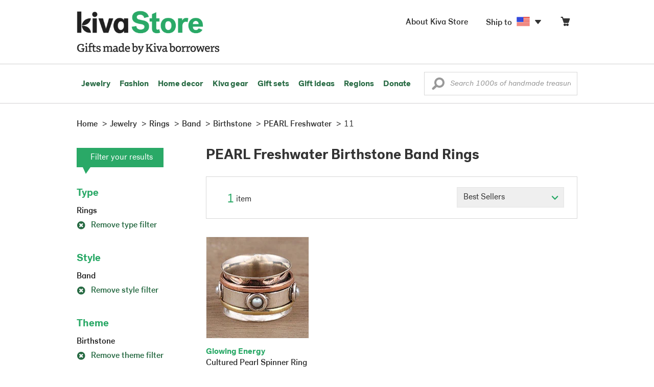

--- FILE ---
content_type: application/javascript
request_url: https://store.kiva.org/assets/javascript/core/lib.js?activedate=20260124f
body_size: 51614
content:
var _nav={sortLeftClick:function(t){if(novicaMobile){var a=$("div.filter-sections ul#"+t);if($(a).hasClass("sorted")){var e=0,i=parseInt($(a).data("initmax"));$(a).find(">li").each(function(){++e>i?$(this).hasClass("sortable-moretrigger")||$(this).addClass("overMax"):$(this).addClass("initList")}),$(a).removeClass("sorted"),$(a).find("li.sortable-moretrigger > a").html('<i class="ss-plus"></i>More')}else $(a).addClass("sorted"),$(a).find(">li").removeClass("overMax").show(),$(a).find("li.sortable-moretrigger > a").html('<i class="ss-hyphen"></i>Less')}else{a=$("div.filter-sections ul#"+t+">li");$("div.filter-sections ul#"+t).addClass("sorted"),$(a).removeClass("overMax").show(),$("div.filter-sections ul#"+t).find("li.sortable-moretrigger").remove()}},sortLeftInit:function(t){$("div.filter-sections ul.sortable>li").not("li.sortable-moretrigger").length&&$("div.filter-sections ul.sortable>li").not("li.sortable-moretrigger").tsort({order:"desc",data:"count"}),$("div.filter-sections ul.sortable-alpha>li").not("li.sortable-moretrigger").length&&$("div.filter-sections ul.sortable-alpha>li").not("li.sortable-moretrigger").tsort({order:"asc",data:"label"}),$("ul.sortable").each(function(){var t=0;if($(this).find("li.sortable-element").each(function(){++t>8&&$(this).addClass("overMax")}),$(this).find("li.sortable-moretrigger").length){var a=$(this).find("li.sortable-moretrigger").clone();$(this).find("li.sortable-moretrigger").remove(),$(this).append(a)}})},buildMobileFilters:function(){var t=$("#category-filter-flyout");if($("#nav-left .filter-sections").length){var a=$("<div>",{id:"filter-main-flyout",class:"filter-main-flyout hide"}).appendTo(t);$(a).html($("#nav-left").html()),$(a).find(".filter-message").remove(),$(a).find("h4").append('<i class="ss-navigatedown"></i>'),$(a).find("li.sortable-moretrigger > a.tSortBy").addClass("m-tSortBy").removeClass("tSortBy").html('<i class="ss-plus"></i>More'),$(a).find("li.sortable-moretrigger > a.moreRefAjax").html('<i class="ss-plus"></i>More'),$(t).find('[data-role="filter-main-flyout"]').removeClass("m-hidden")}if($(".pagination-bar .items-sort").length){var e=$("<div>",{id:"sortby-main-flyout",class:"filter-main-flyout hide"}).appendTo(t),i=$("<ul>",{class:"nostyle"}).appendTo(e);$(".pagination-bar .items-sort select > option").each(function(){var t=$("<li>").appendTo($(i));$(t).append('<a class="gotolink" href="'+$(this).val()+'">'+$(this).text()+"</a>"),$(this).is(":selected")&&$(t).addClass("active").find(">a.gotolink").append('<i class="ss-check"></i>'),$(i).append(t)}),$(t).find('[data-role="sortby-main-flyout"]').removeClass("m-hidden")}1==$(t).find(".category-filter-nav:visible").length&&$(t).find(".category-filter-nav:visible").removeClass("m-col-xs-6").addClass("m-col-xs-12"),$("#filter-main-flyout .filter-sections > h4").click(function(t){t.stopPropagation();var a=!1;$(this).parent().hasClass("active")&&(a=!0),$("#filter-main-flyout .filter-sections").each(function(){$(this).removeClass("active"),$(this).find("> h4 > i").removeClass("ss-delete").addClass("ss-navigatedown")}),a||($(this).parent().addClass("active"),$(this).find("> i").removeClass("ss-navigatedown").addClass("ss-delete"))}),$("#category-filter-flyout .category-filter-nav").click(function(){var t=!1;$(this).hasClass("active")&&(t=!0),$("#category-filter-flyout .category-filter-nav").each(function(){$(this).removeClass("active"),$("#"+$(this).data("role")).removeClass("m-show"),$(this).find("button > i.ss-delete").remove()}),t||($(this).addClass("active"),$("#"+$(this).data("role")).addClass("m-show"),$(this).find("> button").prepend('<i class="ss-delete white marg-r15 top03"></i>'))})}},dataFetcher={cartheader:function(t,a,e){var i=novicaUtils.getSessionID();$("#headercart").attr("href",_siteSetting.root+""+_siteSetting.nav.cart.urlroot+"/?csid="+i),$(".menu-flyout.cart-flyout").remove(),a?$.ajax({url:appRoot+"fetch/session/getCartNav/",dataType:"json",data:{sessionID:a,isAjaxRequest:1},success:function(t){var s={totalitems:t.ITEMCOUNT,items:t.DETAIL,sitesetting:_siteSetting,sessionID:i},o=doT.template($.ajax({type:"GET",url:templateRoot+"cartMenu.js?sessionid="+a,async:!1,dataType:"html"}).responseText);if($("#cart-flyout").append(o(s)),parseInt(t.ITEMCOUNT)?($("#cart-flyout").find(".cartitemamount").html("("+parseInt(t.ITEMCOUNT)+")"),novicaSessionDisplay.displayCartItems()):$("#cart-flyout").find(".cartitemamount").html(""),e){window.monetateQ=window.monetateQ||[];var n=[];window.monetateQ.push(["setPageType","cart"]),$.each(s.items,function(){n.push({productId:this.PRODUCTID.toString(),quantity:this.QTY.toString(),unitPrice:parseFloat(this.PRICE).toFixed(2),currency:"USD"})}),window.monetateQ.push(["addCartRows",n]),window.monetateQ.push(["trackData"])}}}):($("#cart-flyout").find(".cartitemamount").html(""),$("#cart-flyout").append('<div class="cart-flyout menu-flyout">Your '+_siteSetting.nav.cart.label+" is currently empty.</div>"))}},novicaNav={showMenu:function(t){var a=$(this);if(a.hasClass("no-flyout"))a.addClass("active");else if(!a.hasClass("nav-shop-li"))return"a"==this.nodeName.toLowerCase()&&(a=$(this).parent()),a.hasClass("active")||($(".show-flyout-parent > li, .show-flyout").removeClass("active"),a.addClass("active"),t.stopPropagation()),!1},hideMenu:function(t){$(this).removeClass("active")}},novicaSearch={doSearch:function(t){var a=$.trim($(t).find(".searchkeyword").val()).replace(/[&\/\\#,+()$~%.'":*?<>{}]/gi,"");if(!(a.length>=3))return novicaUtils.popoverShow($(t).find(".searchkeyword"),"Keyword has to be at least 3 characters. Please try again","bottom"),!1;location.href=_siteSetting.root+"?searchkeyword="+a.replace(/ /gi,"-")},getMoreRefinements:function(t){var a="category";$(t).data("searchkeyword")&&(a="search"),$.getJSON(appRoot+"fetch/"+a+"/getMoreRefinementsByTagName/?isAjaxRequest=1&refinements="+$(t).data("refinements")+"&tagname="+$(t).data("tagname")+"&searchquery="+$(t).data("searchkeyword"),function(e){if(void 0!==e.refinements&&e.refinements.length){var i=e.displayName.toLowerCase().replace(/ /g,"-"),s=$("div.filter-sections ul#"+i).data("baseurl");"search"==a&&(s="/"+$(t).data("searchkeyword")+s),e.baseurl=s,e.initmax=parseInt($("div.filter-sections ul#"+i).data("initmax"))-1;var o=doT.template($.ajax({type:"GET",url:templateRoot+"moreRefinements.js?activedate=20160809",async:!1,dataType:"html"}).responseText);$("div.filter-sections ul#"+i).html(""),$("div.filter-sections ul#"+i).append(o(e)),_nav.sortLeftClick(i)}})}},novicaSessionDisplay={displayCartItems:function(){$(".cartproduct-data").each(function(){$('.cartcheck[data-cartproductid="'+$(this).data("cartproductid")+'"]').html("in your cart").removeClass("btn-warning").addClass("clickaction").addClass("btn-primary").attr("data-modaltype","").attr("data-actiontype","gotocart")})},displayShipTo:function(){var t="US",a=novicaUtils.cookieGet("SHIPTO");a&&(t=a.split("-")[0].toUpperCase()),$(".shipToLink").each(function(){var a=$(this).attr("data-country");$(this).attr("data-country",t),$(this).find(".shipToFlag").removeClass("blank").removeClass(a).addClass(t),$(this).prop("onclick",null)}),"US"==t?$(".currencydisclaimer").addClass("hide"):$(".currencydisclaimer").removeClass("hide")},getSessionCookies:function(){var t=novicaUtils.cookieGet("sessionid_cart"),a=novicaUtils.cookieGet("sessionid_user"),e=novicaUtils.cookieGet("sessionid_curation");return t||(t=novicaUtils.getSessionID(),novicaUtils.cookieSet("sessionid_cart",t,0,2)),a||(a=novicaUtils.getSessionID(),novicaUtils.cookieSet("sessionid_user",a,0,24)),e||(e=novicaUtils.getSessionID(),novicaUtils.cookieSet("sessionid_curation",e,0,24)),{cookie_cart:novicaUtils.cookieGet(_siteSetting.cookienames.cart),cookie_user:novicaUtils.cookieGet(_siteSetting.cookienames.myaccount),session_cart:t,session_user:a,session_curation:e}}},novicaUtils={cookieGet:function(t){var a=""+document.cookie;if(a=a.toLowerCase(),t=t.toLowerCase(),-1==a.indexOf(t)||""==t)return"";for(var e=a.split(";"),i=0;i<e.length;i++){var s=$.trim(e[i]).split("=");if(s[0]==t)return unescape($.trim(s[1]))}return""},cookieSet:function(t,a,e,i){if(e)var s=new Date("January 1, 2000");else if(i)if(isNaN(i))s=new Date(i+" 23:59:00 GMT-0800");else{s=new Date;var o=new Date;s.setTime(o.getTime()+36e5*i)}else s=new Date("January 1, 2199");var n=t+"="+escape(a)+";SameSite=None;expires="+s.toGMTString()+";domain=."+_siteSetting.cookiedomain+";path=/;Secure";document.cookie=n},showInNewMeasurements:function(){var t=this.cookieGet("SITEPREFERENCES");"metric"==(t=t?t.toLowerCase().split(":")[1]:"us")?($(".measurements").removeClass("US").addClass("METRIC"),$("#productDetails").removeClass("US").addClass("METRIC")):($(".measurements").removeClass("METRIC").addClass("US"),$("#productDetails").removeClass("METRIC").addClass("US")),$(".delayeddisplay-size").each(function(){var a=$(this).closest("a.listproduct");"metric"==t&&$(a).data("sizemetric")?$(this).html('<div class="sizemetric">'+$(a).data("sizemetric")+"</div>"):$(a).data("sizeus")&&$(this).html('<div class="sizeus">'+$(a).data("sizeus")+"</div>")})},imageError:function(t){if(t.onerror="",$(t).hasClass("curatorpic")){var a=Math.floor(8*Math.random())+1;t.src="http://images1.novica.net/novica/curation/curator/profilepic/avatar"+a+".jpg"}else $(t).hasClass("productpic")?(t.src="/assets/images/icon/productImageComingSoon.jpg",$(t).closest("li").find(".viewlargepic").remove()):$(t).hasClass("collectionthumbimg")?t.src="/assets/images/icon/productImageComingSoon.jpg":$(t).hasClass("artistpic")&&(t.src="/assets/images/artist/nopic150.jpg")},showShippingSpeedOption:function(){var t=1,a=this.cookieGet("SHIPTO");a&&(t=a.split("-")[1]),$("#shippingSpeed").length&&(1==parseInt(t)?$("#shippingSpeed").show():$("#shippingSpeed").hide())},setStickyDisplay:function(){var t=$(".affixprop-top").outerHeight(!0);$(".affixprop-bottom").offset().top,$(".affixprop-bottom").height(),$(".affixable").height();$("html#mobile").length||$(window).scroll(function(){var a=$(window).scrollTop();a>=$(".affixprop-bottom").offset().top-$(".affixable").height()-50?($(".affixscrollcontainer").css({height:$(".affixprop-height").outerHeight()+"px"}),$(".affixable").closest(".affixContainer").addClass("affixed"),$(".affixable").removeClass("affix").addClass("affix-bottom").css({bottom:0})):a>t+100?($(".affixable").hasClass("affix")||$(".affixable").hasClass("affix-bottom")||$(".affixable").hide(),$(".affixable").closest(".affixContainer").addClass("affixed"),$(".affixable").removeClass("affix-bottom").addClass("affix").css({bottom:"auto"}),$(".affixable").is(":visible")||$(".affixable").fadeIn("slow"),$(".affixable").closest(".affixContainer").find(".hideOnScroll").hide(),$("body.detail .item-price-wrapper .affixable").insertBefore($(".affixContainer #affix-placeholder"))):($(".affixable").closest(".affixContainer").hasClass("affixed")&&$(".affixable").animate({scrollTop:0}),$(".affixable").removeClass("affix").removeClass("affix-bottom").css({bottom:"auto"}),$(".affixable").closest(".affixContainer").removeClass("affixed"),$(".affixable").fadeIn("slow"),$(".affixable").closest(".affixContainer").find(".hideOnScroll").fadeIn("fast"),$("body.detail .affixContainer .affixable").insertBefore($("#purchase-helps-note")))})},setUserPreferenceMeasurementUnit:function(t){var a=this;$.ajax({url:appRoot+"fetch/session/updatePreferenceMeasurementUnit/",dataType:"json",data:{newmeasurementunit:t,sessionID:a.getSessionID(),isAjaxRequest:1},success:function(t){for(var e in t)if(a.cookieSet(e,t[e]),"SITEPREFERENCES"==e){t[e].toLowerCase().split(":")[1];a.showInNewMeasurements()}}})},createModal:function(t,a){$("#"+t).length||$("body").append('<div class="modal fade '+a+'" id="'+t+'" tabindex="-1" role="dialog" aria-labelledby="dialogTitle" aria-hidden="true"><div class="modal-dialog"><div class="modal-content"><a href="#" data-dismiss="modal" class="nv-modal-close" aria-label="Close"> <span class="ss-delete"></span></a><div class="modal-body"></div></div></div></div>');var e="modal fade "+a;$("#"+t).removeAttr("class").addClass(e).find(".modal-dialog").removeAttr("style")},showSelectedLargePic:function(t){$(".displayedLargePics").remove();var a=$(t).data("largepicwidth"),e=$(t).data("largepicheight");$(".largepic-modal").find(".modal-dialog").css({width:parseInt(a)+72}),$(t).closest(".thumbnail-selector").find(".pic-thumbnail").removeClass("selected"),$(t).find(".pic-thumbnail").addClass("selected"),$(".selected-largepic").css({width:a,height:e}),$(".selected-largepic").find(".loading-image").removeClass("hide"),$('<img src="'+$(t).data("largepic")+'">').on("load",function(){$(".displayedLargePics").length||($(this).width(a).height(e).addClass("displayedLargePics").appendTo($(".selected-largepic")),$(".selected-largepic").find(".loading-image").addClass("hide"))})},getDisplayCurrencyLabel:function(){if($(".currencylabel").length){var t=this.cookieGet("MYLOCALE");if(t){var a=t.split("|")[2].toUpperCase();"USD"!=a&&$(".currencylabel").each(function(){"price"==$(this).data("labelname").toLowerCase()&&$(this).html(" ("+a+")")})}}},getSessionID:function(){return Math.round((new Date).getTime()/1e3)},showItemGuar:function(t){var a=1,e=this.cookieGet("WHOLESALECUSTOMER");if(e)a=0;else if(void 0!==t)a=t.toString();else{var i=this.cookieGet("SHIPTO");i&&(a=i.split("-")[1])}!e&&$("#itemstatus").length&&$(".guarindicator").length&&itemActions.showItemGuar(a),$(".showguardate").each(function(){$(this).data("guarregion").toString().split(",").indexOf(a)>=0?$(this).removeClass("hide"):$(this).addClass("hide")})},showRegionFreeShipping:function(t){var a=this;if($(".freeshippingindicator").length){var e=1;if(a.cookieGet("WHOLESALECUSTOMER"))e=0;else if(void 0!==t)e=t.toString();else{var i=a.cookieGet("SHIPTO");i&&(e=i.split("-")[1])}a.cookieGet("WHOLESALECUSTOMER");$(".freeshippingindicator").each(function(){$(this).data("freeshipregion").toString().split(",").indexOf(e)>=0?$(this).removeClass("hide"):$(this).addClass("hide")})}},getDisplayRate:function(t){var a=$(t).attr("data-rate-us"),e=0;$(t).data("donotshowzero")&&(e=1),a&&($(t).html(""),$(t).append(this.getDisplayRateInline(a,$(t).data("showequivalentusrate"),e)))},getDisplayRateInline:function(t,a,e){var i=this,s="$",o=1,n="",r="USD",d=0;void 0!==a&&(d=parseInt(a)),void 0===e&&(e=0);var l=novicaUtils.cookieGet("MYLOCALE");l&&(s=l.split("|")[1],r=l.split("|")[2].toUpperCase()),s=$("<div>").html(s).text().toUpperCase(),"AUD"==r||"CAD"==r||"NZD"==r||"HKD"==r||"SGD"==r||"USD"==r?(s='<span class="curr-symbol">$</span>',"USD"!=r&&(n='<span class="curr-desc">'+r+"</span>")):s.length<2?"$"==(s='<span class="curr-symbol">'+s+"</span>")&&(n='<span class="curr-desc">'+r+"</span>"):(s="",n='<span class="curr-desc">'+r+"</span>");var c=novicaUtils.cookieGet("MYLOCALERATE");return c&&(o=parseFloat(c)),parseFloat(t)*o==parseInt(parseFloat(t)*o)?(o=parseInt(parseFloat(t)*o),"USD"==r&&(o=o.toFixed(2),o=i.numberWithCommas(o))):(o=(o=parseFloat(t)*o).toFixed(2),"USD"==r&&(o=i.numberWithCommas(o))),d&&"USD"!=r&&(parseFloat(t)==parseInt(t)?n+=" ($"+i.numberWithCommas(parseInt(t))+" USD)":n+=" ($"+i.numberWithCommas(parseFloat(t).toFixed(2))+" USD)"),o<=0&&e?"FREE":s+'<span class="curr-rate">'+o+"</span>"+n},getFormattedText:function(t){var a=t,e="womens,Womens,mens,Mens,eco friendly,Eco Friendly",i="women's,Women's,men's,Men's,eco-friendly,Eco-Friendly";e=e.split(","),i=i.split(",");for(var s=0;s<e.length;s++)t==e[s]&&(a=i[s]);return a},numberWithCommas:function(t){return t.toString().replace(/\B(?=(?:\d{3})+(?!\d))/g,",")},updateShipToDisplay:function(t){var a=this,e=1;if(void 0!==t)e=t.toString();else{var i=a.cookieGet("SHIPTO");i&&(e=i.split("-")[1])}a.showRegionFreeShipping(e),a.showItemGuar(e)},popoverAttach:function(t,a,e,i){$(t).popover({title:"",content:a,placement:e,animation:!0,trigger:void 0!==i?i:""})},popoverHide:function(t){$(t).popover("destroy")},popoverShow:function(t,a,e,i){var s=this;s.popoverAttach(t,a,e),$(t).popover("show"),void 0!==i&&$(t).on("shown.bs.popover",function(){$(this);setTimeout(function(){s.popoverHide(t)},parseInt(i))})},showError:function(t,a){if($(".form-error-grey").remove(),t.message){if(void 0!==a){var e='<div id="errormessage-top" class="form-error-grey size16 baseFontMedium onTop"><button type="button" class="close ss-delete"></button>'+t.message+"</div>";$(t.target).prepend(e),novicaEffects.scrollTo("errormessage-top")}else{e='<div class="form-error-grey size16 baseFontMedium"><button type="button" class="close ss-delete"></button>'+t.message+"</div>";$(t.target).append(e)}$(".alert-container").removeClass("hidden").fadeIn()}}},novicaForms={disableButtons:function(){$(".btn").addClass("disabled")},showWaitMessage:function(t){$("html#mobile").length?$(t).css({overflow:"hidden",height:$(t).css("height")+" !important","min-width":$(t).css("width")}):$(t).css({overflow:"hidden","max-height":$(t).css("height"),"max-width":$(t).css("width"),"min-width":$(t).css("width"),"padding-left":0,"padding-right":0}),$(t).attr("data-original-text",$(t).text()),$(t).html('<i class="ss-loading spin size18 marg-t06- marg-r05"></i> <span class="size9em">PLEASE WAIT</span>'),this.disableButtons()}},cartUpdate={disableButtons:function(){$(document).find(":input.btn-checkout").addClass("disabled"),$(document).find(".btn-keepshopping").addClass("disabled"),$(document).find(".qty-stepper").addClass("disabled"),$(document).find(".makedonation").addClass("disabled")},enableButtons:function(){$(document).find(":input.btn-checkout").removeClass("disabled"),$(document).find(".btn-keepshopping").removeClass("disabled"),$(document).find(".qty-stepper").removeClass("disabled"),$(document).find(".makedonation").removeClass("disabled")},getSessionID:function(){return Math.round((new Date).getTime()/1e3)},updateBasketQty:function(t){var a=this,e=$(t),i=e.attr("data-shoppingcartid"),s=parseInt($("#productqty-"+i).val()),o=(parseFloat($("#productqty-"+i).data("unitprice")),s),n=novicaSessionDisplay.getSessionCookies();a.disableButtons(),novicaMobile&&(e.hasClass("increase")&&o++,e.hasClass("decrease")&&o--),o>0&&$.ajax({url:appRoot+"fetch/cart/update/",method:"POST",dataType:"json",data:{isAjaxRequest:1,shoppingCartID:i,qty:o,sessionid:a.getSessionID()},success:function(t){if($("#productsubtotal-"+i).text(parseFloat(t.UPDATEDETAIL.SUBTOTAL).toFixed(2)),$("#cart-total").text(parseFloat(t.CARTSUM).toFixed(2)),novicaMobile)for(var e in a.quantityValueChange(s,parseInt(t.UPDATEDETAIL.QTY),i),t.ERROR)novicaUtils.popoverShow($("#productqty-"+i),"That is all we have at the moment!","bottom",1500);dataFetcher.cartheader($(this),n.session_cart,!1),a.enableButtons(),novicaMobile&&a.disabledDecreaseOption(),a.monetateRetrackCart()},error:function(){a.enableButtons(),novicaMobile&&a.disabledDecreaseOption(),a.monetateRetrackCart()}})},disabledDecreaseOption:function(){$(".quantitybox").each(function(){1==parseInt($(this).val())&&$(this).closest(".qty-stepper").find("button.decrease").prop("disabled",!0)})},removeitem:function(t){var a=this,e=$(t).attr("data-shoppingcartid"),i=novicaSessionDisplay.getSessionCookies();a.disableButtons(),$.ajax({url:appRoot+"fetch/cart/removeItem/",method:"POST",dataType:"json",data:{isAjaxRequest:1,shoppingCartID:e,sessionid:a.getSessionID()},success:function(t){if(t.UPDATEDETAIL.SHOPPINGCARTID){t.UPDATEDETAIL.SHOPPINGCARTID;$("#cartitem-"+e).remove()}$(".cart-item-row").length||$(".cart-header").remove(),parseFloat(t.CARTSUM)>0?($("#cart-total").text(parseFloat(t.CARTSUM).toFixed(2)),dataFetcher.cartheader($(this),i.session_cart,!1),a.showActionButtons(t.CARTSUM,t.REGIONLIST)):a.showEmptyCart($(this)),a.enableButtons(),a.monetateRetrackCart()},error:function(){a.enableButtons(),a.monetateRetrackCart()}})},quantityValueChange:function(t,a,e){var i=$("input#productqty-"+e).closest(".qty-stepper").find(".increase"),s=$("input#productqty-"+e).closest(".qty-stepper").find(".decrease");a>=1&&$("input#productqty-"+e).val(a);var o=$("input#productqty-"+e).val();a>1&&(i.addClass("clickaction"),s.removeClass("disabled").prop("disabled",!1),s.addClass("clickaction")),1==o&&s.hasClass("clickaction")&&(s.removeClass("clickaction"),s.addClass("disabled").prop("disabled",!0))},addDonation:function(t,a){var e,i=this,s=($(t),""),o=!1;void 0===a&&(a=!1),$("#donationamount.updatedonation").length&&$("#donationamount.updatedonation").is(":visible")?(e=$("#donationamount"),$.isNumeric(parseFloat($(e).val().replace("$","")))&&parseFloat($(e).val().replace("$",""))<=0&&(a=!0,$(e).val(0),$("#hasdonation").prop("checked",!1))):e=$("#donationamountnew").length?$("#donationamountnew"):$("#donationamount"),s=parseFloat($(e).val().replace("$","")),$.isNumeric(s)&&(s>0||a)?(o=!0,s=s.toFixed(2)):s="",a&&novicaUtils.cookieSet("promoDonationDeclined",1,0,24);var n=novicaSessionDisplay.getSessionCookies();if(o)$.ajax({url:appRoot+"fetch/cart/addDonation/",method:"POST",dataType:"json",data:{isAjaxRequest:1,donationAmount:s,sessionid:i.getSessionID()},success:function(t){$("#novicamodal").modal("hide"),s>0&&($("#cart-donationamount").text("$"+s),$("#hasdonation").prop("checked","true"),$(".donationEditButton").attr("data-donationamount",s),$("#updateCart #donationamountnew").val(s)),parseFloat(t.CARTSUM)>0?(parseFloat(t.CARTSUM)==parseFloat(s)&&($(".cart-row.emptycart").remove(),$(".kiva-footer-info").remove()),$(".actionbuttons-top").remove(),i.showActionButtons(t.CARTSUM,t.REGIONLIST),dataFetcher.cartheader($(this),n.session_cart,!1)):i.showEmptyCart($(this)),i.enableButtons(),i.monetateRetrackCart()},error:function(){i.enableButtons(),novicaEffects.hideLoadingButton(),i.monetateRetrackCart()}});else{novicaUtils.popoverShow($("#donationamount"),"Please check donation amount!","bottom",1500);var r=$("#donationamount").attr("data-currentdonation");$.isNumeric(r)&&r>0&&$("#donationamount").val(parseFloat($("#donationamount").attr("data-currentdonation"))),i.enableButtons()}},editDonation:function(t){var a,e=novicaUtils.getSessionID();novicaEffects.showLoading(),a=(a=$(t).attr("href"))+"?currentDonationAmount="+$(t).attr("data-donationamount"),dialogFetcher._default(a,e)},showActionButtons:function(t,a){var e=1;if(a){var i=a.toString().split(",");1==i.length&&36==parseInt(i[0])&&(e=0)}var s={CARTSUM:t,SHOWSHIPCALCLINK:e,CARTREGIONS:i,sitesetting:_siteSetting};if($(".cart-footer").length)$("#cart-total").text(parseFloat(t).toFixed(2));else{var o=doT.template($.ajax({type:"GET",url:templateRoot+"cart/cartTotalRow.js",async:!1,dataType:"html"}).responseText);$(o(s)).insertAfter($(".cart-body"))}if(!$(".actionbuttons-top").length){var n=doT.template($.ajax({type:"GET",url:templateRoot+"cart/actionButtons.js",async:!1,dataType:"html"}).responseText);$(".cart-header-inner").append(n(s))}e?$(".cartshippingestimatorlink").removeClass("hide"):$(".cartshippingestimatorlink").addClass("hide")},showEmptyCart:function(t){if($(".actionbuttons-top").remove(),$(".cart-header").remove(),$(".cart-footer").remove(),$(".emptycart").length||$(".cart-body").prepend('<div class="cart-row pad-t0 emptycart m-pad-h2"><p class="marg-b25">Your Shopping Basket is Currently Empty.</p><p><a href="/" class="btn btn-large btn-primary btn-top" title="Keep shopping">Keep shopping</a></p></div>'),!$(".kiva-footer-info").length){var a=doT.template($.ajax({type:"GET",url:templateRoot+"cart/cartFooterInfo.js",async:!1,dataType:"html"}).responseText);$(a({})).insertAfter($(".cart-donation"))}dataFetcher.cartheader($(t),0)},monetateRetrackCart:function(){window.monetateQ=window.monetateQ||[];var t=[];window.monetateQ.push(["setPageType","cart"]),$("._product_id").length&&$("._product_id").each(function(a){t.push({productId:$(this).html().replace("ID: ",""),quantity:$("#productqty-"+$(this).attr("id").replace("productid-","")).val(),unitPrice:parseFloat($("#productqty-"+$(this).attr("id").replace("productid-","")).data("unitprice")).toFixed(2),currency:"USD"})}),0!=$("#donationamount").val()&&t.push({productId:"K19851",quantity:"1",unitPrice:$("#donationamount").val(),currency:"USD"}),window.monetateQ.push(["addCartRows",t]),window.monetateQ.push(["trackData"])}},previouslyViewed={addNewItem:function(){if($("body").hasClass("detail")&&"undefined"!=typeof productID){var t=novicaUtils.cookieGet("previouslyviewed"),a=productID;if(t){if(t.indexOf(a)<0){var e=[],i=t.split(",");if(i.length>9){startRow=i.length-11,startRow<0&&(startRow=1),endRow=startRow+9;for(var s=startRow;s<endRow;s++)e.push(i[s])}else e=i;e.push(a),novicaUtils.cookieSet("previouslyviewed",e.join(","))}}else novicaUtils.cookieSet("previouslyviewed",a)}},getCookieVal:function(){var t=novicaUtils.cookieGet("previouslyviewed"),a=[];if(t)if(t=t.split(","),$("body").hasClass("detail")&&"undefined"!=typeof productID)for(var e=0;e<t.length;e++)productID!=t[e]&&a.push(t[e]);else a=t;return a},show:function(t,a){var e=this.getCookieVal();if(e.length){e=e.sort();var i=void 0===novicaSessionDisplay.getSessionCookies.session_user?"":novicaSessionDisplay.getSessionCookies.session_user;$.ajax({url:appRoot+"fetch/itemdetail/getPriceByItemList/",method:"POST",dataType:"json",data:{sessionID:i,isAjaxRequest:1,productlist:e.join(",")},success:function(t){var a={total:t.length,items:t};if(isMobile.any&&!isMobile.tablet){var e=doT.template($.ajax({type:"GET",url:templateRoot+"mobileProductSlider.js",async:!1,dataType:"html"}).responseText);$("#recent-bottom").append(e(a)),$("#recent-bottom").find(".item-carousel").remove(),$("#recent-bottom").fadeIn("fast")}else{e=doT.template($.ajax({type:"GET",url:templateRoot+"previouslyViewed.js",async:!1,dataType:"html"}).responseText);$("#recent-bottom").find(".carousel-inner").append(e(a)),t.length<=4&&$("#recent-bottom").find("a.nav-ctrl").remove(),$("#recent-bottom").fadeIn("fast"),$("#recent-bottom").carousel()}}})}else{var s=$("#recent-bottom").prev();$(s).hasClass("grayF4-container")&&$(s).css("margin-bottom",0)}}},dialogFetcher={_default:function(t,a,e){var i="novica-modal1";void 0!==e&&(i+=" "+e),$("#novicamodal").length,novicaUtils.createModal("novicamodal",i),$("#novicamodal").find(".modal-body").load(appRoot+"fetch"+t+(t.indexOf("?")>=0?"&":"?")+"isAjaxRequest=1&returnpage=1&sessionID="+a,function(){novicaEffects.showLoading(1),$("#novicamodal").addClass("in").modal("show"),novicaEffects.undimTarget($("#novicamodal"))})},_form:function(fetchURL,sessionID,formData,unhideModal){var self=this,hideModal=void 0===unhideModal;hideModal&&($("#novicamodal").find("a").addClass("disabled"),$("#novicamodal").find("button").addClass("disabled"),novicaEffects.dimTarget($("#novicamodal"))),$.ajax({url:appRoot+"fetch"+fetchURL+(fetchURL.indexOf("?")>=0?"&":"?")+"sessionID="+sessionID+"&isAjaxRequest=1",method:"POST",dataType:"json",data:formData,success:function(data){if($.isEmptyObject(data.ERROR)){if(!$.isEmptyObject(data.UPDATETARGET))for(var target in data.UPDATETARGET)$(target).is("input")?$(target).val(data.UPDATETARGET[target]):void 0===data.ISCAPTION&&$(target).html(data.UPDATETARGET[target]),$(target).data("originalcontent",data.UPDATETARGET[target]);if(void 0!==data.DELETETARGET&&$(data.DELETETARGET).remove(),void 0!==data.APPENDTARGET&&!$.isEmptyObject(data.APPENDTARGET))for(var target in data.APPENDTARGET)$(target).append(data.APPENDTARGET[target]);if(void 0!==data.ENABLETARGET&&$(data.ENABLETARGET).removeAttr("disabled"),void 0!==data.HIDETARGET&&$(data.HIDETARGET).hide(),void 0!==data.ISCURATE&&data.ISCURATE){var maxrows=parseInt($(".curatedItems").find(".curatedItem").length/4)+100;curation.showCollectionItems(maxrows)}if(void 0!==data.ISSHIPPINGCALCULATE&&data.ISSHIPPINGCALCULATE&&$(".shippingCalculatorContent").html(data.SHIPPINGUPDATECONTENT),void 0!==data.ISPROFILE&&data.ISPROFILE&&novicaEffects.getMason(),void 0!==data.ISPRODUCTREVIEW&&data.ISPRODUCTREVIEW){if(void 0===data.ISPUBLICREVIEW||data.ISPUBLICREVIEW)$(".write-review-wrapper").html(""),$(".write-review-button").addClass("disabled"),$(".writeReviewButtonSection").addClass("disabled");else{var reviewProductID=data.PRODUCTREVIEWDETAILS.PRODUCTID,testimonialTemplate=doT.template($.ajax({type:"GET",url:templateRoot+"productReviewResponse.js",async:!1,dataType:"html"}).responseText);$("#productReviewSection_"+reviewProductID).html(""),$("#productReviewSection_"+reviewProductID).append(testimonialTemplate(data.PRODUCTREVIEWDETAILS))}$("html, body").animate({scrollTop:0},"slow")}if(void 0!==data.REMOVECLASS&&data.REMOVECLASS.length&&$(data.REMOVECLASS).parent().removeClass("hide"),data.REDIRECT?location.href=data.REDIRECT:data.PAGE?(novicaUtils.createModal("novicamodal"),$("#novicamodal").find(".modal-body").load(appRoot+"fetch"+data.PAGE+(data.PAGE.indexOf("?")>=0?"&":"?")+"isAjaxRequest=1&returnpage=1&sessionID="+sessionID,function(){novicaEffects.showLoading(1),$("#novicamodal").addClass("in").modal("show"),novicaEffects.undimTarget($("#novicamodal"))})):(novicaEffects.showLoading(1),(hideModal||void 0!==data.HIDEMODAL&&data.HIDEMODAL)&&$("#novicamodal").modal("hide")),void 0!==data.RUNSCRIPT&&eval(data.RUNSCRIPT),void 0!==data.ISADDTOCART&&data.ISADDTOCART){if(itempricing.displayPricingQtyDetail(data.PRICING.ITEMDETAIL,data.PRICING.ISDAILYDEALITEM),itemActions.selectSizeOption(),data.ITEMADDED){var thisSession=novicaSessionDisplay.getSessionCookies();dataFetcher.cartheader($(this),thisSession.session_cart,!0),$("li#cart-flyout").addClass("active"),setTimeout(function(){$(".cart-flyout").is(":hover")||$("li#cart-flyout").removeClass("active")},2e3),parseInt(data.ATTRIBUTEID)?($("#attb").val(data.ATTRIBUTEID),itemActions.selectAttribute($("#attb")),$(".addtocartcontainer").is(":visible")&&($("#btn-addtocart").prop("disabled",!1).removeClass("disabled"),$(".addtocartcontainer").removeClass("disabled"))):parseInt(data.PRICING.ITEMDETAIL.PRICING[0].QTYPURCHASABLE)||($("#buy-qty").remove(),$(".item-option-selector").remove())}if(!$.isEmptyObject(data.ERROR))for(var target in data.ERROR){novicaUtils.popoverShow($("#buy-button"),data.ERROR[target],"bottom",1e3);break}}if(void 0!==data.UPDATETYPE&&data.UPDATETYPE)switch(data.UPDATETYPE){case"template":var resultTemplate=doT.template($.ajax({type:"GET",url:templateRoot+data.TEMPLATENAME+".js?sessionid="+sessionID,async:!1,dataType:"html"}).responseText);$(".updatetarget").html(resultTemplate(data)),$("#responsetop").length&&novicaEffects.scrollTo("responsetop");break;case"templatemodal":self.showTemplateResponse(data)}}else if(novicaEffects.showLoading(1),$("#novicamodal").find("button").removeClass("disabled"),novicaEffects.undimTarget($("#novicamodal")),void 0!==data.FORGOTPASSWORD&&data.FORGOTPASSWORD)for(var target in $(".alert-dismissable").remove(),data.ERROR)$(target).html(data.ERROR[target]);else for(var target in data.ERROR)$("#"+target).closest(".form-group").addClass("has-error"),novicaUtils.popoverAttach($("#"+target),data.ERROR[target],"right","hover"),novicaUtils.showError({target:$("#"+target).closest("form.inlinesubmit"),message:data.ERROR[target]})}})},_submit:function(t,a){$("#novicamodal").find("a").addClass("disabled"),$("#novicamodal").find("button").addClass("disabled"),novicaEffects.dimTarget($("#novicamodal")),this._default(t,a)},showTemplateResponse:function(t,a){var e="novica-modal1";void 0!==a&&(e+=" "+a);var i=doT.template($.ajax({type:"GET",url:templateRoot+t.TEMPLATENAME+"?ver=1.1",async:!1,dataType:"html"}).responseText);novicaEffects.showLoading(1),novicaUtils.createModal("novicamodal",e),$("#novicamodal").find(".modal-body").html(i(t)),$("#novicamodal").addClass("in").modal("show"),novicaEffects.undimTarget($("#novicamodal"))},cleanTarget:function(t){var a=t;return a.indexOf("novica.com/")>=0?a=a.substring(a.indexOf("novica.com/")+10,a.length):a.indexOf("store.kiva.org/")>=0&&(a=a.substring(a.indexOf("store.kiva.org/")+14,a.length)),a},shippingNotification:function(t,a){var e=encodeURIComponent($(t).data("timeframe")),i=$(t).data("iskivagearitem"),s=$(t).data("ispreorder"),o=this.cleanTarget($(t).attr("href"));o=o+"?shippingTimeFrame="+e+"&isKivaGearItem="+i+"&ispreorder="+s,this._default(o,a)},shipToUS:function(t,a){encodeURIComponent($(t).data("timeframe"));var e=this.cleanTarget($(t).attr("href")),i={shippingCountry:$(t).attr("shippingcountry"),defaultCurrency:$(t).attr("currencyid")};novicaUtils.setUserPreferenceMeasurementUnit("US"),novicaUtils.getDisplayCurrencyLabel(),novicaUtils.updateShipToDisplay(1),this._form(e,a,i)},viewLargePic:function(t,a){var e=$(t).data("productid"),i="/itemDetail/largePic/",s=0,o="";$(t).data("isdetailpage")&&(s=1);var n="";if($("#productthumbs img.selected").length&&($("#productthumbs img.selected").data("modaltitle").indexOf("Free Jewelry")>=0?n="jewelry":$("#productthumbs img.selected").data("modaltitle").indexOf("Free Gift")>=0?n="wrap":$("#productthumbs img.selected").data("modaltitle").indexOf("Free Message")>=0&&(n="messagecard"),o=$(t).attr("data-largepic")),n)"jewelry"==n?dialogFetcher._default("/dialog/freeJewelryPackaging/?regionID="+$(t).data("regionid")+"&largeImgName="+o,a,"largepic-modal"):"wrap"==n?dialogFetcher._default("/dialog/freeGiftWrap/?regionID="+$(t).data("regionid")+"&largeImgName="+o,a,"largepic-modal"):dialogFetcher._default("/dialog/freeMessageCard/?regionID="+$(t).data("regionid")+"&largeImgName="+o,a,"largepic-modal");else if($.isNumeric(e)){var r="";$(t).attr("data-picversion").length&&(r=$(t).attr("data-picversion")),i=i+"?pid="+e+"&picversion="+r+"&isdetail="+s,dialogFetcher._default(i,a,"largepic-modal")}},showGuarDate:function(t,a){novicaEffects.showLoading(),novicaUtils.createModal("novicamodal","novica-modalwide maxHeight600"),$("#novicamodal").find(".modal-body").load($(t).data("targeturl")+($(t).data("targeturl").indexOf("?")>=0?"&":"?")+"isAjaxRequest=1&returnpage=1&sessionID=1",function(){novicaEffects.showLoading(1),$("#novicamodal").addClass("in").modal("show"),novicaEffects.undimTarget($("#novicamodal"))})},showItemGuarInfo:function(t,a){novicaEffects.showLoading(),novicaUtils.createModal("novicamodal","novica-modalwide maxHeight600"),$("#novicamodal").find(".modal-body").load($(t).data("targeturl")+"?applicableservice="+$(t).data("applicableservice")+"&isAjaxRequest=1&returnpage=1&sessionID=1",function(){novicaEffects.showLoading(1),$("#novicamodal").addClass("in").modal("show"),novicaEffects.undimTarget($("#novicamodal"))})},init:function(t){var a=this,e=novicaUtils.getSessionID();switch("button"==$(t).data("loaddisplay")?novicaEffects.showLoadingButton(t):"form"==$(t).data("loaddisplay")?novicaEffects.showLoadingForm(t):"none"!=$(t).data("loaddisplay")&&"itemdetailaddtocart"!=$(t).attr("data-modaltype")&&novicaEffects.showLoading(),$(t).attr("data-modaltype")){case"_default":a._default($(t).attr("href"),e);break;case"_form":a._form($(t).attr("action"),e,$(t).serializeArray());break;case"itemdetailaddtocart":if($("#btn-addtocart").hasClass("disabled"))return!1;$(".addtocartcontainer").popover("hide"),$("#btn-addtocart").addClass("disabled"),novicaEffects.showLoadingButton($("#addtocart")),a._form(a.cleanTarget($(t).attr("action")),e,$(t).serializeArray(),!1);break;case"setshipto":a._default(a.cleanTarget($(t).attr("action"))+"?"+$(t).serialize(),e);break;case"shippingcalculate":var i=$(t).attr("action"),s=0,o=$("input.attributeSelect:checked").val();void 0!==o&&0!=o.length||(o=$("#attributeID").val());var n=$("#calculatemode").val(),r=$(t).find("#productID").val();void 0!==r&&r.length&&(s=r);var d={shipCalcEndpoint:i,productid:s,calculateMode:n,attributeid:o,shippingRegionID:$("#shippingCountry option:selected").attr("data-shippingregionid"),shippingCountryID:$("#shippingCountry option:selected").val(),calculateMode:n};novicaShippingCalculator.getRate(d);break;case"showtemplate":var l={};$.each($(t).data(),function(t,a){l[t.toUpperCase()]=a}),a.showTemplateResponse(l);break;default:novicaEffects.showLoading(1)}}},novicaEffects={checkMaxLength:function(t){if($(t).attr("id")){$("#maxlen"+$(t).attr("id")).length||$('<div id="maxlen'+$(t).attr("id")+'" class="lengthindicator"></div>').insertAfter($(t));var a=$(t).val().length,e=parseInt($(t).attr("maxlength"));$("#maxlen"+$(t).attr("id")).html("Max "+e+" characters. "+(e-a)+" left"),$("#maxlen"+$(t).attr("id")).fadeIn("fast")}},hideMaxLengthIndicator:function(t){$(t).attr("id")&&$("#maxlen"+$(t).attr("id")).fadeOut("fast")},focusInput:function(){$(".focusPrimary").length?$(".focusPrimary").focus():$(".focusSecondary:nth-of-type(1)").focus()},showLoading:function(t){t?($("#loading").modal("hide"),this.hideLoadingButton()):($("#loading").length||$("body").append('<div id="loading" class="modal fade"><div class="modal-dialog"><div class="modal-content"><div class="modal-body"><div class="text-center"><p class="loading-image"><img src="/assets/images/icon/icon-pleasewait.png" width="31" height="31" /></p></div></div></div></div></div>'),$("#loading").modal("show"))},hideLoadingButton:function(){$("button").each(function(){$(this).data("originalcontent")&&$(this).html($(this).data("originalcontent")).removeClass("disabled")})},showLoadingButton:function(t){$(t).find("button").each(function(){$("html#mobile").length?$(this).css({overflow:"hidden",height:$(this).css("height"),width:$(this).css("width"),"min-width":$(this).css("width"),padding:$(this).css("padding")}):$(this).css({overflow:"hidden","max-height":$(this).css("height"),"max-width":$(this).css("width"),"min-width":$(this).css("width")}),$(this).data("originalcontent")||$(this).attr("data-originalcontent",$(this).html()),$(this).html('<i class="ss-loading spin"></i>').addClass("disabled")})},showLoadingForm:function(t){$(".form-error-grey").remove(),this.showLoadingButton(t),this.showWaitMessage($(t).find(":submit"))},getMason:function(){$(".get-mason").each(function(){var t=$(this).masonry();t.imagesLoaded(function(){t.masonry("reloadItems"),t.masonry()})})},expandContent:function(){$(".expandable").each(function(){var t=200,a="Read more";$(this).data("slicepoint")&&(t=$(this).data("slicepoint")),$(this).data("moretext")&&(a=$(this).data("moretext")),$(this).expander({slicePoint:t,expandText:a,expandSpeed:200,expandEffect:"fadeIn",userCollapse:!1}),$(this).fadeIn("fast")})},scrollTo:function(t,a,e){void 0===a&&(a=0),void 0===e&&(e=0),isNaN(parseInt(t))?$("#"+t).length&&$("html,body").delay(a).animate({scrollTop:$("#"+t).offset().top+e},"slow"):$("html,body").delay(a).animate({scrollTop:parseInt(t)},200)},showBacktoTop:function(){windowScroll=function(){$(window).scrollTop()>150?$(".backtotop").fadeIn(100):$(".backtotop").fadeOut(100)},$(window).on("scroll",windowScroll)},dimTarget:function(t){$(t).css("opacity","0.5")},undimTarget:function(t){$(t).css("opacity","1")},getTickers:function(){var t=this;$(".countdown").each(function(){var a=parseInt($(this).data("secondsleft")),e=$(this);setInterval(function(){a--,t.startCountdown(e,a)},1e3)})},startCountdown:function(t,a){var e,i,s,o;e=parseInt(a/86400),a%=86400,i=parseInt(a/3600),a%=3600,s=parseInt(a/60),o=parseInt(a%60),$(t).find(".days").html(e<10?"0"+e:e),$(t).find(".hours").html(i<10?"0"+i:i),$(t).find(".minutes").html(s<10?"0"+s:s),$(t).find(".seconds").html(o<10?"0"+o:o)},showWaitMessage:function(t){$("html#mobile").length?$(t).css({overflow:"hidden",height:$(t).css("height")+" !important",width:$(t).css("width"),"min-width":$(t).css("width")}):$(t).css({overflow:"hidden","max-height":$(t).css("height"),"max-width":$(t).css("width"),"min-width":$(t).css("width"),"padding-left":0,"padding-right":0}),$(t).attr("data-original-text",$(t).text()),$(t).html('<i class="ss-loading spin size18 marg-t06- marg-r05"></i> <span class="size9em">Please wait</span>'),this.disableButtons()},disableButtons:function(){$(".btn").addClass("disabled")},disableForm:function(t){$(document).find(".form-error-grey").hide(),$(t).find(":input").prop("disabled",!0)},uniformHeight:function(){if($(".imglisting-type-3").length)var t=$(".imglisting-type-3 > div").map(function(){return $(this).height()}).get();var a=Math.max.apply(null,t);$(".imglisting-type-3 > div").height(a)}},novicaShippingCalculator={getCartTotal:function(t){var a={ratecharged:0,ratecustomer:0,discount:0};for(var e in t)a.ratecharged+=parseFloat(t[e].ratecharged),a.ratecustomer+=parseFloat(t[e].ratecustomer),a.discount+=parseFloat(t[e].discount);var i=$(".cartrates");$(i).find(".cartpublishedrate").find(".cartratecharged").data("rate-us",a.ratecharged).html(novicaUtils.getDisplayRateInline(a.ratecharged,0,1)),a.discount>0?($(i).find(".cartdiscountamount").data("rate-us",a.discount).html(novicaUtils.getDisplayRateInline(a.discount)),$(i).find(".cartdiscount").removeClass("hide").fadeIn("fast"),$(i).find(".cartpublishedrate").find(".cartratecustomer").data("rate-us",a.ratecustomer).html(novicaUtils.getDisplayRateInline(a.ratecustomer)).removeClass("hide").fadeIn("fast"),$(i).find(".cartpublishedrate").find(".discountarrow").removeClass("hide").fadeIn("fast")):($(i).find(".cartdiscount").addClass("hide"),$(i).find(".cartpublishedrate").find(".cartratecustomer").data("rate-us",0).html("").addClass("hide"),$(i).find(".cartpublishedrate").find(".discountarrow").addClass("hide"))},getNewTotal:function(){var t=this,a={};$(".availableservice").each(function(){if($(this).is(":checked")){var e=$(this).data("regionid");a[e]=t.getRegionSum($(this))}}),$(".cartrates").length&&t.getCartTotal(a)},getShippingCalculationInitialValues:function(t){var a=$(t).attr("href"),e=0,i=0,s=$(t).attr("data-shippingaction"),o=$(t).attr("data-shippingproductid");if(void 0!==o&&o.length&&(e=o),$("#attb option:selected").length){var n=$("#attb option:selected").attr("data-attributeid");void 0!==n&&n.length&&(i=n)}var r={shipCalcEndpoint:a,productid:e,calculateMode:s,attributeid:i,shippingRegionID:"",shippingCountryID:""};this.getRate(r)},getRate:function(t){var a=this;$.ajax({url:appRoot+"fetch"+t.shipCalcEndpoint,dataType:"json",async:!1,data:{sessionID:novicaUtils.getSessionID(),calculateMode:t.calculateMode,productID:t.productid,attributeid:t.attributeid,shippingRegionID:t.shippingRegionID,shippingCountryID:t.shippingCountryID,isAjaxRequest:1},success:function(e){var i=doT.template($.ajax({type:"GET",url:templateRoot+"shippingCalculator.js?ver="+assetStamp,async:!1,dataType:"html"}).responseText);e.CALCULATEMODE=t.calculateMode,e.SITESETTING=_siteSetting,novicaEffects.showLoading(1),novicaUtils.createModal("novicamodal","novica-modal1"),$("#novicamodal").find(".modal-body").html(i(e)),$("#novicamodal").addClass("in").modal("show"),a.showGuar()}})},getRegionSum:function(t){var a=$(t).data("regionid"),e={ratecharged:parseFloat($(t).data("ratecharged")).toFixed(2),ratecustomer:parseFloat($(t).data("ratecustomer")).toFixed(2),discount:parseFloat($(t).data("discount")).toFixed(2)},i=$('.regiontotal[data-regionid="'+a+'"]'),s=$("#displaymode").val().toLowerCase();return $(i).find(".regionpublishedrate").find(".regionratecharged").data("rate-us",e.ratecharged).html(novicaUtils.getDisplayRateInline(e.ratecharged,0,1)),e.discount>0?("product"==s?($(i).find(".regiondiscountamount").data("rate-us",e.discount).html(novicaUtils.getDisplayRateInline(e.discount)),$(i).find(".regiondiscount").removeClass("hide").fadeIn("fast")):$(i).find(".regiondiscount").addClass("hide"),$(i).find(".regionpublishedrate").find(".regionratecustomer").data("rate-us",e.ratecustomer).html(novicaUtils.getDisplayRateInline(e.ratecustomer)).removeClass("hide").fadeIn("fast"),$(i).find(".regionpublishedrate").find(".discountarrow").removeClass("hide").fadeIn("fast")):($(i).find(".regiondiscount").addClass("hide"),$(i).find(".regionpublishedrate").find(".regionratecustomer").data("rate-us",0).html("").addClass("hide"),$(i).find(".regionpublishedrate").find(".discountarrow").addClass("hide")),e},recalculate:function(t){var a=$(t).val(),e=$(t).find("option:selected").attr("data-shippingregionid");$("#shippingCalculator").find("#shippingCountryID").val(a),$("#shippingCalculator").find("#shippingRegionID").val(e),$("#shippingCalculator").submit()},showGuar:function(){$(".shippingCalculatorContent .shipCalcGuarIndicator").hide(),$(".shippingCalculatorContent .availableservice").each(function(){if($(this).prop("checked")){var t=$(this).data("regionid"),a=$(this).val();$(".shipCalcGuarIndicator.service-"+t+"-"+a).fadeIn("fast")}})},updateShippingShipToUS:function(t){var a=$(t).data("country"),e=novicaUtils.getSessionID(),i=$(t).attr("href");$.ajax({url:appRoot+"fetch"+i+(i.indexOf("?")>=0?"&":"?")+"isAjaxRequest=1&returnpage=1&sessionID="+e,data:{country:a,isAjaxRequest:1},success:function(t){$("#novicamodal .modal-content .shippingCalculatorContent").find(".shipToModal").remove(),$("#novicamodal .modal-content .shippingCalculatorContent").append($(t))}})}},novicaValidate={isvalidemail:function(t){return/^[a-zA-Z_0-9-'\+~]+(\.[a-zA-Z_0-9-'\+~]+)*@([a-zA-Z_0-9-]+\.)+[a-zA-Z]{2,7}$/.test(t)},isvalidlength:function(t,a){return t.length>=parseInt(a)},isvalidmatch:function(t,a){return t==$("#"+a).val()},checkboxGroup:function(t){var a=!1;return $("."+t).each(function(t,e){$(this).prop("checked")&&(a=!0)}),a},element:function(t,a){var e=this;if(($(t).data("validatetype")||$(t).hasClass("no-html")||$(t).hasClass("alphanumeric")||$(t).hasClass("characterOnly"))&&($(t).is(":visible")||"checkboxgroup"==$(t).data("validatetype"))){var i="";if($(t).data("validatetype")){var s="This field";switch($(t).data("fieldtitle")&&(s=$(t).data("fieldtitle")),$(t).data("validatetype")){case"email":$.trim($(t).val()).length?e.isvalidemail($.trim($(t).val()))||(i=$.trim($(t).val())+" is not a valid email"):i=s+" cannot be empty";break;case"len":e.isvalidlength($.trim($(t).val()),$(t).data("minlength"))||(i=parseInt($(t).data("minlength"))>1?s+" has to be at least "+$(t).data("minlength")+" characters":s+" cannot be empty");break;case"match":if(!e.isvalidmatch($.trim($(t).val()),$(t).data("hastomatch"))){var o=$("#"+$(t).data("hastomatch"));i="This has to match "+($(o).data("fieldtitle")?$(o).data("fieldtitle").toLowerCase():$(o).attr("placeholder").toLowerCase())}break;case"dropdown":""==$.trim($(t).val())&&(i=$(t).hasClass("addrProvinceCanada")?"Please select a province for Canada":"Please select a state for country US");break;case"creditcard":var n=$.trim($(t).val());if(n.length)if(/[^0-9-\s]+/.test(n))i="Card number is invalid";else if(4!=n.charAt(0)&&5!=n.charAt(0))i="At this time, we only accept Visa or MasterCard";else{for(var r=0,d=0,l=!1,c=(n=n.replace(/\D/g,"")).length-1;c>=0;c--){var p=n.charAt(c);d=parseInt(p,10);l&&(d*=2)>9&&(d-=9),r+=d,l=!l}r%10!=0&&(i="Card number is invalid")}else i="Card number is required";break;case"checkboxgroup":e.checkboxGroup($(t).data("groupname"))||(i="Please tick one of the options")}}if(!i&&$(t).hasClass("alphanumeric")){var h=/^[0-9a-zA-Z\s]+$/;(u=$.trim($(t).val())).match(h)||(i="Letters and numbers only!")}if(!i&&$(t).hasClass("characterOnly")){h=/^[a-zA-Z\s]+$/;(u=$.trim($(t).val())).match(h)||(i="Letters only!")}if(!i&&$(t).hasClass("numberOnly")){h=/^[0-9\s]+$/;(u=$.trim($(t).val())).match(h)||(i="Numbers only!")}if(!i&&$(t).hasClass("no-html")){var u=$.trim($(t).val());1==/<(.|\n)*?>/g.test(u)&&(i="Cannot enter html tags!")}var m=$(t);return"checkboxgroup"==$(t).data("validatetype")&&$(t).closest(".form-group").find("label.checkbox").length&&(m=$(t).closest(".form-group").find("label.checkbox").find("span.icons")),i?("dropdown"==$(t).data("validatetype")?$(t).addClass("statehasError"):$(t).closest(".form-group").addClass("has-error"),novicaUtils.popoverHide($(m)),novicaUtils.popoverAttach($(m),i,"right","hover")):("dropdown"==$(t).data("validatetype")?$(t).removeClass("statehasError"):$(t).closest(".form-group").removeClass("has-error"),novicaUtils.popoverHide($(m))),i}},showRequired:function(){$("input,textarea").each(function(){if($(this).attr("required")){var t=$(this).closest(".form-group");t.hasClass("input-required")?$(this).parent().find(".req").length||$(this).parent().append('<span class="req"></span>'):(t.addClass("input-required"),$(this).parent().append('<span class="req"></span>'))}})},alphanumericCheck:function(t){if(!$(t).hasClass("hide")){var a="";return $.trim($(t).val()).match(/^[0-9a-zA-Z\s]+$/)||(a="Letters and numbers only!"),a?($(t).closest(".form-group").addClass("has-error"),novicaUtils.popoverAttach($(t),a,"right","hover")):($(t).closest(".form-group").removeClass("has-error"),novicaUtils.popoverHide($(t))),a}}},qtyStepper={create:function(t){var a=this,e=$(t);$(e).each(function(){var t=$("<div>",{class:"qty-stepper-container hide"}).insertAfter(this),e=$("<div>",{class:"input-group qty-stepper"}).appendTo($(t)),i=$("<span>",{class:"input-group-btn"}).appendTo($(e));$("<button>",{class:"btn decrease white qty-stepper btn-disable disabled",type:"button","data-actiontype":"stepper-updateqty"}).appendTo($(i));var s=$("<input>").appendTo($(e)),o=$("<span>",{class:"input-group-btn"}).appendTo($(e));$("<button>",{class:"btn increase white qty-stepper clickaction",type:"button","data-actiontype":"stepper-updateqty"}).appendTo($(o)),$("<i>",{class:"ss-hyphen top03"}).appendTo($(i).find("button.decrease")),$("<i>",{class:"ss-plus top03"}).appendTo($(o).find("button.increase")),$(this).remove(),$(t).removeClass("hide");var n=void 0!==$(this).data("isitemdetail"),r=void 0!==$(this).data("iscartitem");if(n)$(s).attr({readonly:"readonly",name:"qty_0",id:"qty",class:"form-control quantitybox"});else if(r){var d=$(this).data("shoppingcartid"),l=$(this).data("currentqty"),c=$(this).data("maxqty"),p=$(this).data("unitprice");$(t).find("button.qty-stepper").attr({"data-actiontype":"cart-updateqty","data-shoppingcartid":d}),$(s).attr({readonly:"readonly",name:"newQTY_"+d,id:"productqty-"+d,class:"form-control quantitybox","data-currentqty":l,"data-unitprice":p}),$(s).val(l),a.stepperValueChange(l,c,$(s))}else{var h=$(this).attr("data-wishlistitemid"),u=$(this).attr("data-maxqty"),m=$(this).attr("data-qtydesired"),f=void 0===m?1:m;$(t).find(".qty-stepper").attr({"data-maxqty":u}),$(s).val(f),$(s).attr({readonly:"readonly","data-wishlistitemid":h,name:"wishlist-qtydesired-"+h,id:"productqty-wqty-"+h,class:"form-control quantitybox"}),$(s).addClass("wishlist-qtydesired"),a.stepperValueChange(f,u,$(s))}})},updateStepperQty:function(t){var a=$(t),e=$(a).closest("div.qty-stepper").find("input.quantitybox"),i=parseInt($(e).val()),s=$(a).attr("data-maxqty");cartUpdate.disableButtons(),a.hasClass("increase")&&i++,a.hasClass("decrease")&&i--,i>0&&(this.stepperValueChange(i,parseInt(s),e),cartUpdate.enableButtons(),cartUpdate.disabledDecreaseOption())},stepperValueChange:function(t,a,e){var i=$(e).closest("div.qty-stepper").find(".increase"),s=$(e).closest("div.qty-stepper").find(".decrease");t>=1&&$(e).val(t);var o=parseInt($(e).val());(parseInt(t)>1||parseInt(a)>1)&&(i.addClass("clickaction"),i.removeClass("btn-disable disabled").prop("disabled",!1),s.removeClass("btn-disable disabled").prop("disabled",!1),s.addClass("clickaction")),1==parseInt(t)&&s.hasClass("clickaction")&&(s.removeClass("clickaction"),s.addClass("btn-disable disabled").prop("disabled",!0)),o==parseInt(a)&&(i.removeClass("clickaction"),i.addClass("btn-disable disabled").prop("disabled",!0))}};function printMyOrder(t){window.open("/checkout/index.cfm?action=summary.printOrder&orderID="+t,"MyOrder")}var checkoutUpdate={showCompactOrder:function(t){var a={compactsummary:t,sitesetting:_siteSetting},e=doT.template($.ajax({type:"GET",url:templateRoot+"checkout/compactOrderSummary.js?ver=1.0",async:!1,dataType:"html"}).responseText);$("#order-summary-inner").html(e(a))}};